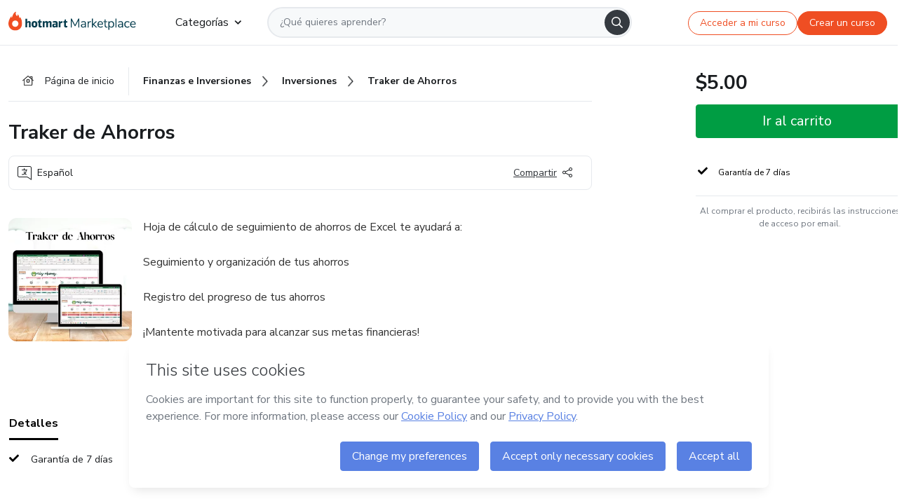

--- FILE ---
content_type: application/javascript
request_url: https://launcher.hotmart.com/launcher.js
body_size: 2613
content:
(function(){document.cookie='hotid=eyJzaWQiOiIzMzMxMDM5MjhiY2I0ZWRiYTI0YmI5OWRjNjI5MGRhZSJ9; Max-Age=25920; Domain='+document.domain+'; Path=/; Expires=Tue, 17 Nov 2026 06:05:41 UTC; Secure; SameSite=None';})();
(function(){function m(a){return a&&a.search&&0<=a.search(".hotmart.com")&&0>window.location.href.search(".hotmart.com")}function p(a,b,c){c||(c=window.location.href);var e=c.split("#")[1]||"",d=c.split("#")[0].split("?")[1]||"";c=c.split("#")[0].split("?")[0];var h=new RegExp("("+a+"\x3d([^\x26]*))","gi"),g="undefined"!==typeof b&&null!==b;h.test(d)?d=g?d.replace(h,a+"\x3d"+b):d.replace(h,""):g&&(0<d.length&&(d+="\x26"),d+=a+"\x3d"+b);d&&(c+="?"+d);e&&(c+="#"+e);return c}function v(a,b){var c=
document.createElement("input");c.type="hidden";c.name=a;c.value=b;return c}function q(a){a=this.getAttribute("href");if(this instanceof HTMLAnchorElement&&m(a)){var f=b.generateHi();this.setAttribute("href",p("_hi",f,a))}}function r(a){var f=this.getAttribute("href");a.keyCode===s.DOM_VK_RETURN&&this instanceof HTMLAnchorElement&&m(f)&&(a=b.generateHi(),this.setAttribute("href",p("_hi",a,f)))}function t(a){if(a.target instanceof HTMLFormElement&&"get"===a.target.method&&m(a.target.action)&&!a.target._hi){var f=
b.generateHi();a.target.appendChild(v("_hi",f))}}if("undefined"==typeof s)var s={DOM_VK_RETURN:13};if("undefined"==typeof n){var n=function(a){this.query=a};n.prototype.get=function(a){return this.query.split("#")[0].replace("?","").split("\x26").filter(function(a){return!!a}).reduce(function(a,b){var e=b.split("\x3d"),d=e[1];a[e[0]]=d?decodeURIComponent(d.replace(/\+/g," ")):"";return a},{})[a]}}window.NodeList&&!NodeList.prototype.forEach&&(NodeList.prototype.forEach=Array.prototype.forEach);if(-1==
location.pathname.indexOf("/wp-admin/")){window.hotlobj||(window.hotlobj={});var b=window.hotlobj;b.getDomainToHotId||(b.getDomainToHotId=function(){var a=document.domain;return a&&a.search&&0<=a.search(".hotmart.com")?".hotmart.com":a});b.addEventListeners||(b.addEventListeners=function(){document.querySelectorAll("a[href]").forEach(function(a){a.removeEventListener("mousedown",q);a.removeEventListener("keydown",r);a.addEventListener("mousedown",q);a.addEventListener("keydown",r)});document.removeEventListener("submit",
t);document.addEventListener("submit",t)});b.getCookie||(b.getCookie=function(a){a+="\x3d";try{for(var b=document.cookie.split(";"),c=0;c<b.length;c++){var e="undefined"==typeof b[c].trim?b[c]:b[c].trim();if(0==e.indexOf(a))return ck=e.substring(a.length,e.length)}}catch(d){console.error(d.message)}return null});b.getUUID||(b.getUUID=function(){return Math.random().toString(36).substring(2)+(new Date).getTime().toString(36)});b.generateSid||(b.generateSid=function(){var a=(new Date).getTime();return"xxxxxxxxxxxx4xxxyxxxxxxxxxxxxxxx".replace(/[xy]/g,
function(b){var c=(a+16*Math.random())%16|0;a=Math.floor(a/16);return("x"==b?c:c&3|8).toString(16)})});b.setCookie||(b.setCookie=function(a,b,c,e){var d=new Date;d.setTime(d.getTime()+6E4*c);c="expires\x3d"+d.toUTCString();try{document.cookie=a+"\x3d"+b+";"+c+";"+("domain\x3d"+e)+";path\x3d/;Secure;SameSite\x3dNone"}catch(h){idhotobj.util.log(h.message)}});b.getPageViewId||(b.getPageViewId=function(){b.pageViewId||(b.pageViewId="PV"+b.getUUID());return b.pageViewId});b.getTraceId||(b.getTraceId=function(){return"LT"+
b.getUUID()});b.getHotIdJson||(b.getHotIdJson=function(){var a=null;return a=(a=b.getCookie("hotid"))?"{"===a[0]?JSON.parse(a):JSON.parse(window.atob(a)):{}});b.getHotId||(b.getHotId=function(){var a=b.getHotIdJson();a.pageview_id=b.getPageViewId();a.trace_id=b.getTraceId();return window.btoa(JSON.stringify(a))});b.generateHi||(b.generateHi=function(){var a=b.getCookie("hotid");return a?a+"."+Date.now():null});b.setSid||(b.setSid=function(){var a=b.getHotIdJson();a.sid||(a.sid=b.generateSid(),b.setCookie("hotid",
window.btoa(JSON.stringify(a)),2592E4,b.getDomainToHotId()))});b.configHotId||(b.configHotId=function(){var a;a=(new n(window.location.search)).get("_hi");var f;/^((?:[A-Za-z0-9+/]{4})*(?:[A-Za-z0-9+/]{2}==|[A-Za-z0-9+/]{3}=|[A-Za-z0-9+/]{4}))\.\d+$/g.test(a)?(f=a.split(".")[1],f=Date.now()-f,f=0<f&&12E4>f):f=!1;a=f?a.split(".")[0]:void 0;a?b.setCookie("hotid",a,2592E4,b.getDomainToHotId()):b.setSid()});b.sendRequest||(b.sendRequest=function(a,f,c,e,d){var h;h=window.XMLHttpRequest?new XMLHttpRequest:
new ActiveXObject("Microsoft.XMLHTTP");var g=b.getHotId();g&&(e=0<e.length?"hotid\x3d"+g+"\x26"+e:"hotid\x3d"+g);"GET"==f&&(a=a+"?"+e,e="");d&&(h.onreadystatechange=d);h.open(f,a,c);h.setRequestHeader("Content-type","application/x-www-form-urlencoded");h.send(e)});if(!b.hotproxy){var g=(b.hotproxy=window.hot)?window.hot.q:void 0;window.hot=function(){b.hotproxy.apply(this,Array.prototype.slice.call(arguments));var a=window.hot.q,f="";if(a)for(var c=0,e=a.length;c<e;++c){var d=a[c];"hotmart_pixel_integration"==
d["0"]&&(f=d["1"],d["0"]="",d["1"]="")}0<f.length&&b.launcher(document.getElementsByTagName("script")[0],"https://api-pixel.hotmart.com/px.js","hotmart_pixel_integration\x3d"+encodeURIComponent(f))};window.hot.q=g}window.hot.getQueryStringParameters||(window.hot.getQueryStringParameters=function(a){var b=window.hot.q||[],b=b.filter(function(a){return"send"!==a["0"]});a&&(b=b.filter(a));a=b.reduce(function(a,b){b["0"]&&""!=b["0"]&&b["1"]&&""!=b["1"]&&(a[b["0"]]=encodeURIComponent(b["1"]));return a},{});var b="",
c;for(c in a)a.hasOwnProperty(c)&&(0<b.length&&(b+="\x26"),b+=c+"\x3d"+a[c]);return b});b.launcher||(b.launcher=function(a,b,c){var e=document.createElement("script"),d=window.hot.q;if(d)for(var g=0,k=d.length;g<k;++g){var l=d[g];"send"!=l["0"]&&0<l["0"].length&&(0<c.length&&(c+="\x26"),c=c+l["0"]+"\x3d"+encodeURIComponent(l["1"]))}0<=b.indexOf("id.js")&&document.referrer&&(0<c.length&&(c+="\x26"),c=c+"prev\x3d"+encodeURIComponent(document.referrer));0<c.length&&(b=b+"?"+c);e.src=b;e.async=1;a.parentNode.insertBefore(e,
a)});if(!b.loadModules){b.loadModules=function(){if(4==this.readyState&&200==this.status)for(var a=JSON.parse(this.responseText),f=document.getElementsByTagName("script")[0],c=0,e=a.length;c<e;c++)0>a[c].indexOf("px.js")&&b.launcher(f,a[c],"")};var g="locationHref\x3d"+encodeURIComponent(location.href),k=window.hot.getQueryStringParameters(function(a){return"account"===a["0"]});k&&(g+="\x26"+k);b.configHotId();b.addEventListeners();(new MutationObserver(function(){b.addEventListeners()})).observe(document,
{childList:!0,attributes:!0,subtree:!0});b.sendRequest("//launcher.hotmart.com/rest/v1/module/load-js","GET",!0,g,b.loadModules);if(window.hot.q&&window.hot.q.length)for(var g=window.hot.q,k=0,w=g.length;k<w;++k){var u=g[k];"hotmart_pixel_integration"==u["0"]&&window.hot.apply(this,Array.prototype.slice.call(u))}}}})();